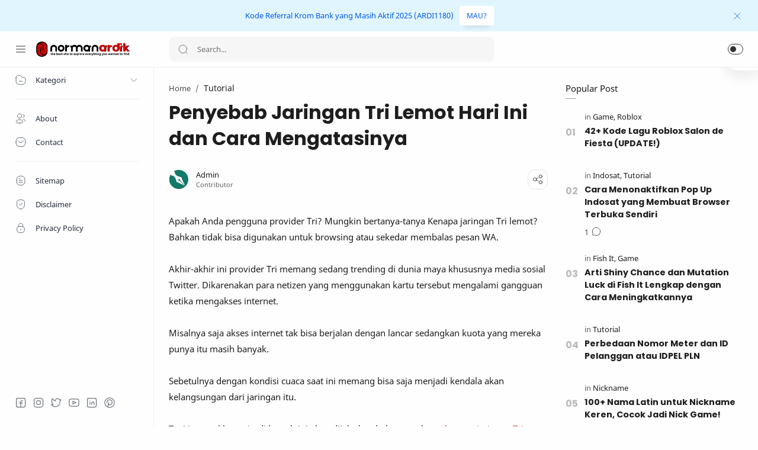

--- FILE ---
content_type: text/html; charset=utf-8
request_url: https://www.google.com/recaptcha/api2/aframe
body_size: 265
content:
<!DOCTYPE HTML><html><head><meta http-equiv="content-type" content="text/html; charset=UTF-8"></head><body><script nonce="fSbFws-o1-C0pHOkAg46yw">/** Anti-fraud and anti-abuse applications only. See google.com/recaptcha */ try{var clients={'sodar':'https://pagead2.googlesyndication.com/pagead/sodar?'};window.addEventListener("message",function(a){try{if(a.source===window.parent){var b=JSON.parse(a.data);var c=clients[b['id']];if(c){var d=document.createElement('img');d.src=c+b['params']+'&rc='+(localStorage.getItem("rc::a")?sessionStorage.getItem("rc::b"):"");window.document.body.appendChild(d);sessionStorage.setItem("rc::e",parseInt(sessionStorage.getItem("rc::e")||0)+1);localStorage.setItem("rc::h",'1768869164511');}}}catch(b){}});window.parent.postMessage("_grecaptcha_ready", "*");}catch(b){}</script></body></html>

--- FILE ---
content_type: text/javascript; charset=UTF-8
request_url: https://www.normanardik.com/feeds/posts/summary/-/Tutorial?alt=json-in-script&orderby=updated&max-results=0&callback=randomRelatedIndex
body_size: 1805
content:
// API callback
randomRelatedIndex({"version":"1.0","encoding":"UTF-8","feed":{"xmlns":"http://www.w3.org/2005/Atom","xmlns$openSearch":"http://a9.com/-/spec/opensearchrss/1.0/","xmlns$blogger":"http://schemas.google.com/blogger/2008","xmlns$georss":"http://www.georss.org/georss","xmlns$gd":"http://schemas.google.com/g/2005","xmlns$thr":"http://purl.org/syndication/thread/1.0","id":{"$t":"tag:blogger.com,1999:blog-569974641020918088"},"updated":{"$t":"2026-01-19T04:53:23.507-08:00"},"category":[{"term":"Game"},{"term":"Tutorial"},{"term":"Umum"},{"term":"Tekno"},{"term":"Aplikasi"},{"term":"Roblox"},{"term":"FIFA Mobile"},{"term":"Garena Undawn"},{"term":"Bank Digital"},{"term":"Investasi"},{"term":"Bisnis"},{"term":"Finance"},{"term":"Business 101"},{"term":"Shopee"},{"term":"TikTok"},{"term":"Neobank"},{"term":"Wisata"},{"term":"Digital"},{"term":"Anime"},{"term":"Gaya Hidup"},{"term":"Sakura School"},{"term":"Bank Jago"},{"term":"FC Mobile"},{"term":"Fish It"},{"term":"PUBG Mobile"},{"term":"Rental Tips"},{"term":"Gadget"},{"term":"KPR"},{"term":"Pinjaman Online"},{"term":"Allo Bank"},{"term":"Cryptocurrency"},{"term":"DANA"},{"term":"Penghasil Uang"},{"term":"Bakso Simulator"},{"term":"Free Fire"},{"term":"Google Play"},{"term":"Hyper Front"},{"term":"Loan"},{"term":"Mobile Legends"},{"term":"Bibit"},{"term":"ChatGPT"},{"term":"Farlight 84"},{"term":"Grow a Garden"},{"term":"Instagram"},{"term":"Pendidikan"},{"term":"Product"},{"term":"SEO"},{"term":"Seabank"},{"term":"Total Football"},{"term":"AGT"},{"term":"Ajaib"},{"term":"Android"},{"term":"Call of Duty"},{"term":"Canva"},{"term":"Live On"},{"term":"Metal Slug"},{"term":"Motion Banking"},{"term":"Opini"},{"term":"PayPal"},{"term":"Shopeepay"},{"term":"Software"},{"term":"Tokopedia"},{"term":"AdaKami"},{"term":"Artificial Intelligence"},{"term":"Artikel SEO"},{"term":"CapCut"},{"term":"Crystal of Atlan"},{"term":"Design"},{"term":"EAFC"},{"term":"FPL"},{"term":"Filter IG"},{"term":"Finku"},{"term":"Fizzo Novel"},{"term":"Gmail"},{"term":"HoK"},{"term":"IPOT"},{"term":"Indosat"},{"term":"KoinWorks"},{"term":"Kredivo"},{"term":"Krom Bank"},{"term":"Microsoft Word"},{"term":"Nickname"},{"term":"Night Crows"},{"term":"Project Bloodstrike"},{"term":"Sepakbola"},{"term":"Stumble Guys"},{"term":"Tanamduit"},{"term":"Tokocrypto"},{"term":"Tunaiku"},{"term":"Viral"},{"term":"Virgo"},{"term":"eFootball"},{"term":"iPhone"},{"term":"AOV"},{"term":"Apex Legends"},{"term":"Arena Breakout"},{"term":"Azur Lane"},{"term":"BRImo"},{"term":"BSI Syariah"},{"term":"Bittime"},{"term":"DLS"},{"term":"Discord"},{"term":"Dragon Raja"},{"term":"Earth Revival"},{"term":"EasyCash"},{"term":"Enel"},{"term":"FB Pro"},{"term":"Geng Motor"},{"term":"Google Sites"},{"term":"Gopay"},{"term":"Hamster Kombat"},{"term":"Harvest Moon"},{"term":"Hiburan"},{"term":"Higan Eruthyll"},{"term":"Home Credit"},{"term":"Honkai Impact 3"},{"term":"IM3"},{"term":"Indodana"},{"term":"Infinix"},{"term":"Landlord Sim"},{"term":"Legend of Mushroom"},{"term":"LifeAfter"},{"term":"LinkedIn"},{"term":"Megavision"},{"term":"Nanovest"},{"term":"News"},{"term":"OPPO"},{"term":"OVO"},{"term":"Ojol The Game"},{"term":"One Piece Bounty Rush"},{"term":"One Punch Man"},{"term":"PPDB Online"},{"term":"PUBG New State"},{"term":"Payfazz"},{"term":"Perawatan"},{"term":"Poetry"},{"term":"Pokemon Unite"},{"term":"Pou"},{"term":"Properti"},{"term":"Punishing Gray Raven"},{"term":"Raiz"},{"term":"Realme"},{"term":"Rise of Eros"},{"term":"SAO Integral Factor"},{"term":"SPinjam"},{"term":"Salon de Fiesta"},{"term":"Tarisland"},{"term":"Tech"},{"term":"The Legend of Neverland"},{"term":"Tips"},{"term":"Tower of Fantasy"},{"term":"Twitter"},{"term":"Wallpaper"}],"title":{"type":"text","$t":"Normanardik.com"},"subtitle":{"type":"html","$t":"Membahas topik seputar Teknologi, Bank Digital, Investasi, e-Wallet, Game, dan Aplikasi."},"link":[{"rel":"http://schemas.google.com/g/2005#feed","type":"application/atom+xml","href":"https:\/\/www.normanardik.com\/feeds\/posts\/summary"},{"rel":"self","type":"application/atom+xml","href":"https:\/\/www.blogger.com\/feeds\/569974641020918088\/posts\/summary\/-\/Tutorial?alt=json-in-script\u0026max-results=0\u0026orderby=updated"},{"rel":"alternate","type":"text/html","href":"https:\/\/www.normanardik.com\/search\/label\/Tutorial"},{"rel":"hub","href":"http://pubsubhubbub.appspot.com/"}],"author":[{"name":{"$t":"Admin"},"uri":{"$t":"http:\/\/www.blogger.com\/profile\/06224152956690820960"},"email":{"$t":"noreply@blogger.com"},"gd$image":{"rel":"http://schemas.google.com/g/2005#thumbnail","width":"32","height":"32","src":"\/\/blogger.googleusercontent.com\/img\/b\/R29vZ2xl\/AVvXsEgAtvjh45O7NP1ONFMP9sS3PEpaSR_jRJWaVHnPp3EsmfAJWJ1o-BGGC_YRlT69mXDvKBdnWdSUaOANuSjkATU3IBapSN71Cp3RQfQX3JbI1gsSTjejGW43qV9uaK_DOr2AFYBKR0Vno5_KfO9yjC2i820uh-5DqP9KQmdYMSf8WMY\/s220\/logo.png"}}],"generator":{"version":"7.00","uri":"http://www.blogger.com","$t":"Blogger"},"openSearch$totalResults":{"$t":"214"},"openSearch$startIndex":{"$t":"1"},"openSearch$itemsPerPage":{"$t":"0"}}});

--- FILE ---
content_type: text/javascript; charset=UTF-8
request_url: https://www.normanardik.com/feeds/posts/summary/-/Tutorial?alt=json-in-script&orderby=updated&start-index=178&max-results=6&callback=showRelatedPost
body_size: 4905
content:
// API callback
showRelatedPost({"version":"1.0","encoding":"UTF-8","feed":{"xmlns":"http://www.w3.org/2005/Atom","xmlns$openSearch":"http://a9.com/-/spec/opensearchrss/1.0/","xmlns$blogger":"http://schemas.google.com/blogger/2008","xmlns$georss":"http://www.georss.org/georss","xmlns$gd":"http://schemas.google.com/g/2005","xmlns$thr":"http://purl.org/syndication/thread/1.0","id":{"$t":"tag:blogger.com,1999:blog-569974641020918088"},"updated":{"$t":"2026-01-19T04:53:23.507-08:00"},"category":[{"term":"Game"},{"term":"Tutorial"},{"term":"Umum"},{"term":"Tekno"},{"term":"Aplikasi"},{"term":"Roblox"},{"term":"FIFA Mobile"},{"term":"Garena Undawn"},{"term":"Bank Digital"},{"term":"Investasi"},{"term":"Bisnis"},{"term":"Finance"},{"term":"Business 101"},{"term":"Shopee"},{"term":"TikTok"},{"term":"Neobank"},{"term":"Wisata"},{"term":"Digital"},{"term":"Anime"},{"term":"Gaya Hidup"},{"term":"Sakura School"},{"term":"Bank Jago"},{"term":"FC Mobile"},{"term":"Fish It"},{"term":"PUBG Mobile"},{"term":"Rental Tips"},{"term":"Gadget"},{"term":"KPR"},{"term":"Pinjaman Online"},{"term":"Allo Bank"},{"term":"Cryptocurrency"},{"term":"DANA"},{"term":"Penghasil Uang"},{"term":"Bakso Simulator"},{"term":"Free Fire"},{"term":"Google Play"},{"term":"Hyper Front"},{"term":"Loan"},{"term":"Mobile Legends"},{"term":"Bibit"},{"term":"ChatGPT"},{"term":"Farlight 84"},{"term":"Grow a Garden"},{"term":"Instagram"},{"term":"Pendidikan"},{"term":"Product"},{"term":"SEO"},{"term":"Seabank"},{"term":"Total Football"},{"term":"AGT"},{"term":"Ajaib"},{"term":"Android"},{"term":"Call of Duty"},{"term":"Canva"},{"term":"Live On"},{"term":"Metal Slug"},{"term":"Motion Banking"},{"term":"Opini"},{"term":"PayPal"},{"term":"Shopeepay"},{"term":"Software"},{"term":"Tokopedia"},{"term":"AdaKami"},{"term":"Artificial Intelligence"},{"term":"Artikel SEO"},{"term":"CapCut"},{"term":"Crystal of Atlan"},{"term":"Design"},{"term":"EAFC"},{"term":"FPL"},{"term":"Filter IG"},{"term":"Finku"},{"term":"Fizzo Novel"},{"term":"Gmail"},{"term":"HoK"},{"term":"IPOT"},{"term":"Indosat"},{"term":"KoinWorks"},{"term":"Kredivo"},{"term":"Krom Bank"},{"term":"Microsoft Word"},{"term":"Nickname"},{"term":"Night Crows"},{"term":"Project Bloodstrike"},{"term":"Sepakbola"},{"term":"Stumble Guys"},{"term":"Tanamduit"},{"term":"Tokocrypto"},{"term":"Tunaiku"},{"term":"Viral"},{"term":"Virgo"},{"term":"eFootball"},{"term":"iPhone"},{"term":"AOV"},{"term":"Apex Legends"},{"term":"Arena Breakout"},{"term":"Azur Lane"},{"term":"BRImo"},{"term":"BSI Syariah"},{"term":"Bittime"},{"term":"DLS"},{"term":"Discord"},{"term":"Dragon Raja"},{"term":"Earth Revival"},{"term":"EasyCash"},{"term":"Enel"},{"term":"FB Pro"},{"term":"Geng Motor"},{"term":"Google Sites"},{"term":"Gopay"},{"term":"Hamster Kombat"},{"term":"Harvest Moon"},{"term":"Hiburan"},{"term":"Higan Eruthyll"},{"term":"Home Credit"},{"term":"Honkai Impact 3"},{"term":"IM3"},{"term":"Indodana"},{"term":"Infinix"},{"term":"Landlord Sim"},{"term":"Legend of Mushroom"},{"term":"LifeAfter"},{"term":"LinkedIn"},{"term":"Megavision"},{"term":"Nanovest"},{"term":"News"},{"term":"OPPO"},{"term":"OVO"},{"term":"Ojol The Game"},{"term":"One Piece Bounty Rush"},{"term":"One Punch Man"},{"term":"PPDB Online"},{"term":"PUBG New State"},{"term":"Payfazz"},{"term":"Perawatan"},{"term":"Poetry"},{"term":"Pokemon Unite"},{"term":"Pou"},{"term":"Properti"},{"term":"Punishing Gray Raven"},{"term":"Raiz"},{"term":"Realme"},{"term":"Rise of Eros"},{"term":"SAO Integral Factor"},{"term":"SPinjam"},{"term":"Salon de Fiesta"},{"term":"Tarisland"},{"term":"Tech"},{"term":"The Legend of Neverland"},{"term":"Tips"},{"term":"Tower of Fantasy"},{"term":"Twitter"},{"term":"Wallpaper"}],"title":{"type":"text","$t":"Normanardik.com"},"subtitle":{"type":"html","$t":"Membahas topik seputar Teknologi, Bank Digital, Investasi, e-Wallet, Game, dan Aplikasi."},"link":[{"rel":"http://schemas.google.com/g/2005#feed","type":"application/atom+xml","href":"https:\/\/www.normanardik.com\/feeds\/posts\/summary"},{"rel":"self","type":"application/atom+xml","href":"https:\/\/www.blogger.com\/feeds\/569974641020918088\/posts\/summary\/-\/Tutorial?alt=json-in-script\u0026start-index=178\u0026max-results=6\u0026orderby=updated"},{"rel":"alternate","type":"text/html","href":"https:\/\/www.normanardik.com\/search\/label\/Tutorial"},{"rel":"hub","href":"http://pubsubhubbub.appspot.com/"},{"rel":"previous","type":"application/atom+xml","href":"https:\/\/www.blogger.com\/feeds\/569974641020918088\/posts\/summary\/-\/Tutorial\/-\/Tutorial?alt=json-in-script\u0026start-index=172\u0026max-results=6\u0026orderby=updated"},{"rel":"next","type":"application/atom+xml","href":"https:\/\/www.blogger.com\/feeds\/569974641020918088\/posts\/summary\/-\/Tutorial\/-\/Tutorial?alt=json-in-script\u0026start-index=184\u0026max-results=6\u0026orderby=updated"}],"author":[{"name":{"$t":"Admin"},"uri":{"$t":"http:\/\/www.blogger.com\/profile\/06224152956690820960"},"email":{"$t":"noreply@blogger.com"},"gd$image":{"rel":"http://schemas.google.com/g/2005#thumbnail","width":"32","height":"32","src":"\/\/blogger.googleusercontent.com\/img\/b\/R29vZ2xl\/AVvXsEgAtvjh45O7NP1ONFMP9sS3PEpaSR_jRJWaVHnPp3EsmfAJWJ1o-BGGC_YRlT69mXDvKBdnWdSUaOANuSjkATU3IBapSN71Cp3RQfQX3JbI1gsSTjejGW43qV9uaK_DOr2AFYBKR0Vno5_KfO9yjC2i820uh-5DqP9KQmdYMSf8WMY\/s220\/logo.png"}}],"generator":{"version":"7.00","uri":"http://www.blogger.com","$t":"Blogger"},"openSearch$totalResults":{"$t":"214"},"openSearch$startIndex":{"$t":"178"},"openSearch$itemsPerPage":{"$t":"6"},"entry":[{"id":{"$t":"tag:blogger.com,1999:blog-569974641020918088.post-8892973497334522784"},"published":{"$t":"2022-02-03T08:08:00.005-08:00"},"updated":{"$t":"2023-01-25T11:21:14.392-08:00"},"category":[{"scheme":"http://www.blogger.com/atom/ns#","term":"Neobank"},{"scheme":"http://www.blogger.com/atom/ns#","term":"Tutorial"}],"title":{"type":"text","$t":"Fitur Member VIP di Neobank, Aktifkan Sekarang dan Dapatkan Hadiah Ekslusif"},"summary":{"type":"text","$t":"Bukan hanya menawarkan hadiah menarik dari fitur Ajak Teman, cashback VA, dan Dunia Neo saja, Neobank menghadirkan fitur Member VIP yang memungkinkan pengguna mendapatkan hadiah ekslusif, seperti diskon, kupon, hingga bunga ekstra.Menariknya, selama periode member masih aktif, hadiah bisa terus diambil sesuai keinginan. Namun tentunya ada syarat dan prosedur yang berlaku.Nah, pada artikel ini "},"link":[{"rel":"replies","type":"application/atom+xml","href":"https:\/\/www.normanardik.com\/feeds\/8892973497334522784\/comments\/default","title":"Post Comments"},{"rel":"replies","type":"text/html","href":"https:\/\/www.normanardik.com\/2022\/02\/fitur-member-vip-di-neobank-aktifkan.html#comment-form","title":"0 Comments"},{"rel":"edit","type":"application/atom+xml","href":"https:\/\/www.blogger.com\/feeds\/569974641020918088\/posts\/default\/8892973497334522784"},{"rel":"self","type":"application/atom+xml","href":"https:\/\/www.blogger.com\/feeds\/569974641020918088\/posts\/default\/8892973497334522784"},{"rel":"alternate","type":"text/html","href":"https:\/\/www.normanardik.com\/2022\/02\/fitur-member-vip-di-neobank-aktifkan.html","title":"Fitur Member VIP di Neobank, Aktifkan Sekarang dan Dapatkan Hadiah Ekslusif"}],"author":[{"name":{"$t":"Unknown"},"email":{"$t":"noreply@blogger.com"},"gd$image":{"rel":"http://schemas.google.com/g/2005#thumbnail","width":"16","height":"16","src":"https:\/\/img1.blogblog.com\/img\/b16-rounded.gif"}}],"media$thumbnail":{"xmlns$media":"http://search.yahoo.com/mrss/","url":"https:\/\/blogger.googleusercontent.com\/img\/a\/AVvXsEiVUu1qv49uhLjJlW3xei1lg2Uq-Ei4RLGlskHgvG1lFmJlVPm3T1GaMTOf_1h3U0sPd6yRRLE5TWmP7aV9VoRaDI98DIcc0H8dyG8hBnmJ6WXZMoxOypTePd5ouHdWHpgOwW1yuqQlGKGMRVhT5GTeh9JTJ-XQvayU4KHqH_YnmNpYRDwcTJnc74RO=s72-w400-h245-c","height":"72","width":"72"},"thr$total":{"$t":"0"}},{"id":{"$t":"tag:blogger.com,1999:blog-569974641020918088.post-4452199929737135306"},"published":{"$t":"2022-01-05T10:56:00.008-08:00"},"updated":{"$t":"2023-01-25T11:20:30.111-08:00"},"category":[{"scheme":"http://www.blogger.com/atom/ns#","term":"Neobank"},{"scheme":"http://www.blogger.com/atom/ns#","term":"Tutorial"}],"title":{"type":"text","$t":"Cara Beli Pulsa dan Token Listrik di Aplikasi Neobank BNC dengan Mudah"},"summary":{"type":"text","$t":"Sampai saat ini Neobank terus berkembang jadi bank digital dengan jumlah pengguna terbanyak. Hal ini tak lepas dari fitur dan layanan yang ditawarkan. Menariknya, baru-baru ini Neobank punya fitur untuk beli pulsa, paket data, dan token listrik.Fitur ini terletak di menu Pulsa \u0026amp; Tagihan yang ada di halaman utama aplikasi. Jadi, pengguna yang ingin membeli pulsa atau token listrik, tak perlu "},"link":[{"rel":"replies","type":"application/atom+xml","href":"https:\/\/www.normanardik.com\/feeds\/4452199929737135306\/comments\/default","title":"Post Comments"},{"rel":"replies","type":"text/html","href":"https:\/\/www.normanardik.com\/2022\/01\/cara-beli-pulsa-dan-token-listrik-di-bnc.html#comment-form","title":"0 Comments"},{"rel":"edit","type":"application/atom+xml","href":"https:\/\/www.blogger.com\/feeds\/569974641020918088\/posts\/default\/4452199929737135306"},{"rel":"self","type":"application/atom+xml","href":"https:\/\/www.blogger.com\/feeds\/569974641020918088\/posts\/default\/4452199929737135306"},{"rel":"alternate","type":"text/html","href":"https:\/\/www.normanardik.com\/2022\/01\/cara-beli-pulsa-dan-token-listrik-di-bnc.html","title":"Cara Beli Pulsa dan Token Listrik di Aplikasi Neobank BNC dengan Mudah"}],"author":[{"name":{"$t":"Unknown"},"email":{"$t":"noreply@blogger.com"},"gd$image":{"rel":"http://schemas.google.com/g/2005#thumbnail","width":"16","height":"16","src":"https:\/\/img1.blogblog.com\/img\/b16-rounded.gif"}}],"media$thumbnail":{"xmlns$media":"http://search.yahoo.com/mrss/","url":"https:\/\/blogger.googleusercontent.com\/img\/a\/AVvXsEgqCWX1Zi_WLniJ0Iyn3J1kW3v67OL9dcWFgwam1Ymh75-7G0O8nEX1jBf_ZgisIURafHyyBf_wD5xa4FYstova_M1sLg7yxNJIol2eI9ctoYI8tK3JeaCA0mQ5kIUunwzNThg6wSWI3-ORHSuKkK-NCdNWGADAXLOAwEn1hK0nLN35HhActDzT2O6K=s72-w400-h240-c","height":"72","width":"72"},"thr$total":{"$t":"0"}},{"id":{"$t":"tag:blogger.com,1999:blog-569974641020918088.post-6265297193559617329"},"published":{"$t":"2021-10-03T22:32:00.009-07:00"},"updated":{"$t":"2023-01-25T11:19:40.256-08:00"},"category":[{"scheme":"http://www.blogger.com/atom/ns#","term":"Neobank"},{"scheme":"http://www.blogger.com/atom/ns#","term":"Tutorial"}],"title":{"type":"text","$t":"Cara Ganti Nomor HP Neobank Langsung di Aplikasi, Mudah!"},"summary":{"type":"text","$t":"Bicara soal digital banking, nomor hp merupakan bagian terpenting untuk verifikasi. Salah satu bank yang menerapkan metode ini adalah Bank Neo Commerce. Terkadang, aplikasi Neobank meminta verifikasi OTP ketika ingin login ke akun.Oleh sebab itu, ketika berencana mengganti SIM Card, terlebih dahulu kita harus mengubah informasi nomor hp di aplikasi. Sehingga, kita masih bisa masuk ke akun ketika "},"link":[{"rel":"replies","type":"application/atom+xml","href":"https:\/\/www.normanardik.com\/feeds\/6265297193559617329\/comments\/default","title":"Post Comments"},{"rel":"replies","type":"text/html","href":"https:\/\/www.normanardik.com\/2021\/10\/cara-ganti-nomor-hp-neo.html#comment-form","title":"0 Comments"},{"rel":"edit","type":"application/atom+xml","href":"https:\/\/www.blogger.com\/feeds\/569974641020918088\/posts\/default\/6265297193559617329"},{"rel":"self","type":"application/atom+xml","href":"https:\/\/www.blogger.com\/feeds\/569974641020918088\/posts\/default\/6265297193559617329"},{"rel":"alternate","type":"text/html","href":"https:\/\/www.normanardik.com\/2021\/10\/cara-ganti-nomor-hp-neo.html","title":"Cara Ganti Nomor HP Neobank Langsung di Aplikasi, Mudah!"}],"author":[{"name":{"$t":"Unknown"},"email":{"$t":"noreply@blogger.com"},"gd$image":{"rel":"http://schemas.google.com/g/2005#thumbnail","width":"16","height":"16","src":"https:\/\/img1.blogblog.com\/img\/b16-rounded.gif"}}],"media$thumbnail":{"xmlns$media":"http://search.yahoo.com/mrss/","url":"https:\/\/blogger.googleusercontent.com\/img\/b\/R29vZ2xl\/AVvXsEjFgHr001Fw3x5qSCIjfnX-8h5ZHaMvSAO9MYDfi3LuPbU1sPInNjU_Ry-u3NuPvmu5wGOQzzZt15aO1WmrdsEi0pgk87Qmx-JZm3EBiQ52Qz9t_H1W7NU9TE25whNV9pwuhvWaPWUhWp4\/s72-w400-h243-c\/cara-ganti-nomor-hp-neo.jpg","height":"72","width":"72"},"thr$total":{"$t":"0"}},{"id":{"$t":"tag:blogger.com,1999:blog-569974641020918088.post-2449378674917399017"},"published":{"$t":"2023-01-19T04:04:00.000-08:00"},"updated":{"$t":"2023-01-19T04:04:05.984-08:00"},"category":[{"scheme":"http://www.blogger.com/atom/ns#","term":"Tutorial"}],"title":{"type":"text","$t":"5 Cara Membuka Situs yang Diblokir, Nggak Perlu Pakai VPN!"},"summary":{"type":"text","$t":"Ada beberapa situs yang diblokir dengan alasan tertentu, sehingga menyebabkan situs tersebut tidak dapat dibuka. Hal ini tentu membuat banyak orang bingung bagaimana cara agar tetap dapat mengaksesnya.Nah, bagi Anda yang ingin mengetahui cara membuka situs yang diblokir tanpa aplikasi ataupun VPN, dapat langsung simak ulasan lengkapnya di bawah ini, ya!Cara Membuka Situs yang Diblokir1. "},"link":[{"rel":"replies","type":"application/atom+xml","href":"https:\/\/www.normanardik.com\/feeds\/2449378674917399017\/comments\/default","title":"Post Comments"},{"rel":"replies","type":"text/html","href":"https:\/\/www.normanardik.com\/2022\/02\/5-cara-membuka-situs-yang-diblokir.html#comment-form","title":"0 Comments"},{"rel":"edit","type":"application/atom+xml","href":"https:\/\/www.blogger.com\/feeds\/569974641020918088\/posts\/default\/2449378674917399017"},{"rel":"self","type":"application/atom+xml","href":"https:\/\/www.blogger.com\/feeds\/569974641020918088\/posts\/default\/2449378674917399017"},{"rel":"alternate","type":"text/html","href":"https:\/\/www.normanardik.com\/2022\/02\/5-cara-membuka-situs-yang-diblokir.html","title":"5 Cara Membuka Situs yang Diblokir, Nggak Perlu Pakai VPN!"}],"author":[{"name":{"$t":"Unknown"},"email":{"$t":"noreply@blogger.com"},"gd$image":{"rel":"http://schemas.google.com/g/2005#thumbnail","width":"16","height":"16","src":"https:\/\/img1.blogblog.com\/img\/b16-rounded.gif"}}],"media$thumbnail":{"xmlns$media":"http://search.yahoo.com/mrss/","url":"https:\/\/blogger.googleusercontent.com\/img\/a\/AVvXsEiTphbnE6rEDdQWMHE3IQ7xCnrpHgtlVKjL0VC0UyxTVaeIG-XyKCVo_TRPMPx4mWcj4gKfWlOvzuBNlYBGbKEuBxwz-Vktv1r4Tf5VwSV2K0uE3X_xKazb2WCJmLWilz0nbQNtx4kDq9B5mp0SB1B5IvMNuu3e1A8C2BwZiHOswnTMx1Lmjrm6O5RX=s72-w400-h245-c","height":"72","width":"72"},"thr$total":{"$t":"0"}},{"id":{"$t":"tag:blogger.com,1999:blog-569974641020918088.post-3899487435638120936"},"published":{"$t":"2021-09-29T13:37:00.005-07:00"},"updated":{"$t":"2023-01-12T07:56:05.238-08:00"},"category":[{"scheme":"http://www.blogger.com/atom/ns#","term":"Neobank"},{"scheme":"http://www.blogger.com/atom/ns#","term":"Tutorial"}],"title":{"type":"text","$t":"Cara Buka Deposito Neobank, Bisa Dapat Cashback 300 ribu!"},"summary":{"type":"text","$t":"Cara buka deposito Neobank adalah salah satu topik yang paling dicari saat ini. Selain kode referral Neo+, fitur deposito juga menawarkan keuntungan bagi nasabah lantaran bunganya lebih tinggi dibanding bank lain, yakni 8% p.a (per annum\/tahun).Selain itu, setoran minimum juga terbilang rendah. Anda bisa memulai deposito Neobank dengan nominal Rp200.000 dan memilih tenor 7 hari, 1 bulan, 3 bulan,"},"link":[{"rel":"replies","type":"application/atom+xml","href":"https:\/\/www.normanardik.com\/feeds\/3899487435638120936\/comments\/default","title":"Post Comments"},{"rel":"replies","type":"text/html","href":"https:\/\/www.normanardik.com\/2021\/09\/cara-buka-deposito-neo-wow-bunga-tinggi.html#comment-form","title":"0 Comments"},{"rel":"edit","type":"application/atom+xml","href":"https:\/\/www.blogger.com\/feeds\/569974641020918088\/posts\/default\/3899487435638120936"},{"rel":"self","type":"application/atom+xml","href":"https:\/\/www.blogger.com\/feeds\/569974641020918088\/posts\/default\/3899487435638120936"},{"rel":"alternate","type":"text/html","href":"https:\/\/www.normanardik.com\/2021\/09\/cara-buka-deposito-neo-wow-bunga-tinggi.html","title":"Cara Buka Deposito Neobank, Bisa Dapat Cashback 300 ribu!"}],"author":[{"name":{"$t":"Unknown"},"email":{"$t":"noreply@blogger.com"},"gd$image":{"rel":"http://schemas.google.com/g/2005#thumbnail","width":"16","height":"16","src":"https:\/\/img1.blogblog.com\/img\/b16-rounded.gif"}}],"media$thumbnail":{"xmlns$media":"http://search.yahoo.com/mrss/","url":"https:\/\/blogger.googleusercontent.com\/img\/b\/R29vZ2xl\/AVvXsEirVM3LZtmK0sYCd7t1ox_LZrDQSttL823WBI7_KcYx5L6qOEKdqtN5mNCZ6JiK_hfXxrkxzwj4DerCyoNE8F-Yp6uwyao3ZO19yLtM7Jnz2BkQFuZnmmfbZeYpCL6yO1962cG22aIHsEY\/s72-w400-h240-c\/cara-buka-deposito-neo-wow.jpg","height":"72","width":"72"},"thr$total":{"$t":"0"}},{"id":{"$t":"tag:blogger.com,1999:blog-569974641020918088.post-7038586174134426044"},"published":{"$t":"2022-10-25T06:38:00.003-07:00"},"updated":{"$t":"2023-01-08T23:01:03.977-08:00"},"category":[{"scheme":"http://www.blogger.com/atom/ns#","term":"Kredivo"},{"scheme":"http://www.blogger.com/atom/ns#","term":"Tutorial"}],"title":{"type":"text","$t":"Cara Cek Skor Kredit Kredivo dan Panduan Meningkatkannya"},"summary":{"type":"text","$t":"Beberapa waktu lalu ada peningkatan fitur di aplikasi Kredivo. Salah satunya nasabah bisa cek skor kredit Kredivo untuk mengetahui reputasi. Bagi yang belum tahu, Skor Kredit dan Credit Scoring adalah dua hal berbeda.Kalau Skor Kredit untuk melihat reputasi atau profil selama menggunakan layanan, Credit Scoring adalah acuan bagi perusahaan apakah calon nasabah layak menerima kredit pinjaman. "},"link":[{"rel":"replies","type":"application/atom+xml","href":"https:\/\/www.normanardik.com\/feeds\/7038586174134426044\/comments\/default","title":"Post Comments"},{"rel":"replies","type":"text/html","href":"https:\/\/www.normanardik.com\/2022\/10\/cara-cek-skor-kredit-kredivo.html#comment-form","title":"0 Comments"},{"rel":"edit","type":"application/atom+xml","href":"https:\/\/www.blogger.com\/feeds\/569974641020918088\/posts\/default\/7038586174134426044"},{"rel":"self","type":"application/atom+xml","href":"https:\/\/www.blogger.com\/feeds\/569974641020918088\/posts\/default\/7038586174134426044"},{"rel":"alternate","type":"text/html","href":"https:\/\/www.normanardik.com\/2022\/10\/cara-cek-skor-kredit-kredivo.html","title":"Cara Cek Skor Kredit Kredivo dan Panduan Meningkatkannya"}],"author":[{"name":{"$t":"Unknown"},"email":{"$t":"noreply@blogger.com"},"gd$image":{"rel":"http://schemas.google.com/g/2005#thumbnail","width":"16","height":"16","src":"https:\/\/img1.blogblog.com\/img\/b16-rounded.gif"}}],"media$thumbnail":{"xmlns$media":"http://search.yahoo.com/mrss/","url":"https:\/\/blogger.googleusercontent.com\/img\/b\/R29vZ2xl\/AVvXsEiRiP2H_-7B1GM-20acun2bk5lebQZw9gJqFwnOwmxd4PKnW5RLZTXbBtqs8DOo49-MnhRPa4BkXW8QwwPpUrB3W8O7HFRjSy4x72gAwDWbs-oNe0aHr6jCLtblJYVpqLxU0TLb17OK1WLzGqSKgXb7CRy0csVgfwj1KikLVYjHDrThfHCnKHBkJr8S\/s72-w400-h245-c\/cara-cek-skor-kredit-kredivo.jpg","height":"72","width":"72"},"thr$total":{"$t":"0"}}]}});